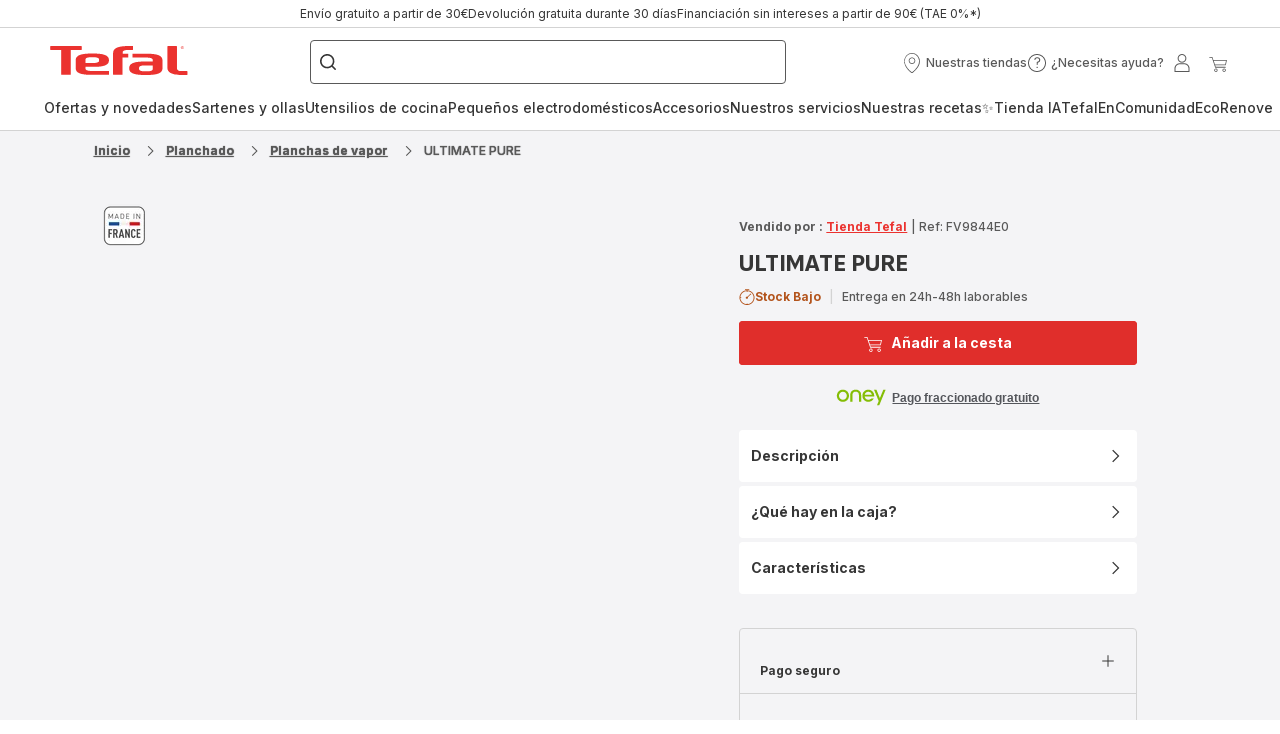

--- FILE ---
content_type: image/svg+xml
request_url: https://www.tefal.es/assets/icons/commons/icon-oney.svg
body_size: 214
content:
<svg xmlns="http://www.w3.org/2000/svg">
  <symbol viewBox="0 -10 230 110" id="icon-oney" xmlns="http://www.w3.org/2000/svg">
    <path
      d="M170.77 47.32c-.08-12.85-10.45-23.29-23.14-23.29s-23.29 10.48-23.29 23.87c0 6.28 2.41 12.25 6.74 16.8 4.4 4.61 10.22 7.15 16.4 7.15 7.06 0 16.95-3.39 21.65-13 .1-.2.12-.31.12-.31h-9.46l-.06.07c-2.54 3.04-7.34 5.1-11.91 5.1-5.8 0-12.76-3.83-14.67-12.47h37.44c.08-.89.18-2.68.18-3.91Zm-37.35-3.71c1.15-5.79 6.69-11.44 14.14-11.44s12.97 5.65 14.11 11.44h-28.25ZM98.08 31.9c-8.44 0-12.72 4.52-12.72 13.47v26.5H76.7V44.75c.08-4.76.92-8.12 2.86-11.28 2.3-3.54 7.75-9.51 18.52-9.51s16.22 5.96 18.51 9.51c1.92 3.16 2.79 6.52 2.84 11.28v27.12h-8.66v-26.5c0-8.95-4.26-13.47-12.7-13.47m117.73-7.92-18.26 44.55-4.51 11.03-2.49 6.1h-9l6.99-17.11-18.66-44.56h9.52l13.66 33.5 13.69-33.5h9.08ZM47.84 63.72c-8.52 0-15.46-6.93-15.46-15.77s6.94-15.79 15.46-15.79 15.43 6.95 15.43 15.79-6.97 15.77-15.43 15.77m0-39.75c-13.4 0-23.9 10.53-23.9 23.98s10.5 23.98 23.9 23.98S71.7 61.39 71.7 47.95 61.21 23.97 47.84 23.97"
      style="fill: #84bd06"
    />
  </symbol>
</svg>


--- FILE ---
content_type: image/svg+xml
request_url: https://dam.groupeseb.com/m/5404b2cc7a8a5f72/original/Payment-Method_Headless_EMEA.svg
body_size: 580
content:
<svg width="47" height="28" viewBox="0 0 47 28" fill="none" xmlns="http://www.w3.org/2000/svg">
<rect x="0.5" y="0.5" width="46" height="27" fill="white"/>
<rect x="0.5" y="0.5" width="46" height="27" stroke="#D3D3D3"/>
<path fill-rule="evenodd" clip-rule="evenodd" d="M19.1383 9C17.2287 9 16.263 10.0556 15.8561 10.683C15.5125 11.2414 15.3628 11.8364 15.3484 12.6777V17.4774H16.8838V12.7877C16.8838 11.2038 17.6439 10.4036 19.1387 10.4036C20.6336 10.4036 21.3888 11.2038 21.3888 12.7877V17.4765H22.9225V12.6773C22.9133 11.8364 22.7592 11.2409 22.4187 10.6826C22.0123 10.0556 21.0431 9 19.1383 9ZM6 13.245C6 10.8639 7.85981 9.00193 10.2352 9.00193C12.6041 9.00193 14.4639 10.867 14.4639 13.245C14.4639 15.623 12.6106 17.4881 10.2352 17.4881C7.85981 17.4881 6 15.6261 6 13.245ZM7.49658 13.2454C7.49658 14.8097 8.72554 16.0356 10.2352 16.0356C11.7348 16.0356 12.9699 14.8097 12.9699 13.2454C12.9699 11.6812 11.7449 10.4522 10.2352 10.4522C8.72554 10.4522 7.49658 11.6812 7.49658 13.2454ZM23.7908 13.2352C23.7908 10.8672 25.6048 9.01176 27.9187 9.01176L27.9195 9.01132C30.1679 9.01132 32.0059 10.8602 32.0198 13.133C32.0198 13.3513 32.0019 13.6674 31.9871 13.8254H25.3525C25.6899 15.3539 26.9237 16.031 27.9518 16.031C28.7612 16.031 29.6113 15.6678 30.0618 15.1299L30.0718 15.1173H31.7487L31.7269 15.1723C30.8939 16.8736 29.1415 17.473 27.8907 17.473C26.7945 17.473 25.765 17.0238 24.984 16.2083C24.2169 15.4023 23.7908 14.3471 23.7908 13.2352ZM27.906 10.452C26.5862 10.452 25.6048 11.4518 25.4009 12.476H30.4058C30.2046 11.4518 29.2258 10.452 27.906 10.452ZM35.9657 14.9296L38.3917 9.0022H40.0001L36.7646 16.8854L35.9648 18.836L35.523 19.9144H33.9273L35.1654 16.8872L31.8584 9.0022H33.5444L35.9657 14.9296Z" fill="#8BBD06"/>
</svg>


--- FILE ---
content_type: image/svg+xml; charset=utf-8
request_url: https://twicpics.tefal.es/https://dam.groupeseb.com/m/604be50596a56a80/Digital-TEFAL_FV9844E0_1830007144_PWCD.png?timestamp=20250628080958&twic=v1/output=preview
body_size: 875
content:
<svg xmlns="http://www.w3.org/2000/svg" width="2000" height="2000"><filter id="f" color-interpolation-filters="sRGB"><feGaussianBlur stdDeviation="80"/></filter><image xmlns:f="http://www.w3.org/1999/xlink" preserveAspectRatio="none" width="2000" height="2000" filter="url(#f)" f:href="[data-uri]"/></svg>

--- FILE ---
content_type: image/svg+xml; charset=utf-8
request_url: https://twicpics.tefal.es/https://dam.groupeseb.com/m/0fe2748d78ce6a95/Digital-Ultimate-Pure-Tefal-PICTO-2_IN_ONE_INNOVATION-2-tif.tiff?timestamp=20250324060337&twic=v1/output=preview
body_size: 1749
content:
<svg xmlns="http://www.w3.org/2000/svg" width="728" height="728"><filter id="f" color-interpolation-filters="sRGB"><feGaussianBlur stdDeviation="29.119999"/></filter><image xmlns:f="http://www.w3.org/1999/xlink" preserveAspectRatio="none" width="728" height="728" filter="url(#f)" f:href="[data-uri]"/></svg>

--- FILE ---
content_type: image/svg+xml; charset=utf-8
request_url: https://twicpics.tefal.es/https://dam.groupeseb.com/m/4844c6e4675dc39d/Digital-Tefal_FV9844E0_FV9837E0_Picto_250g-tif.tif?timestamp=20250320175129&twic=v1/output=preview
body_size: 2572
content:
<svg xmlns="http://www.w3.org/2000/svg" width="945" height="821"><filter id="f" color-interpolation-filters="sRGB"><feGaussianBlur stdDeviation="35.232822"/></filter><image xmlns:f="http://www.w3.org/1999/xlink" preserveAspectRatio="none" width="945" height="821" filter="url(#f)" f:href="[data-uri]"/></svg>

--- FILE ---
content_type: image/svg+xml; charset=utf-8
request_url: https://twicpics.tefal.es/https://dam.groupeseb.com/m/25a1095f641c203/Digital-Tefal_FV9844E0_1830007144_PWC5.png?timestamp=20250323210228&twic=v1/output=preview
body_size: 2972
content:
<svg xmlns="http://www.w3.org/2000/svg" width="2000" height="2000"><filter id="f" color-interpolation-filters="sRGB"><feGaussianBlur stdDeviation="80"/></filter><image xmlns:f="http://www.w3.org/1999/xlink" preserveAspectRatio="none" width="2000" height="2000" filter="url(#f)" f:href="[data-uri]"/></svg>

--- FILE ---
content_type: image/svg+xml; charset=utf-8
request_url: https://twicpics.tefal.es/https://dam.groupeseb.com/m/77915a4b623f9ef2/Digital-Tefal-FV9845E0-picto_08-tif.tif?timestamp=20250324094446&twic=v1/output=preview
body_size: 2128
content:
<svg xmlns="http://www.w3.org/2000/svg" width="1087" height="945"><filter id="f" color-interpolation-filters="sRGB"><feGaussianBlur stdDeviation="40.540646"/></filter><image xmlns:f="http://www.w3.org/1999/xlink" preserveAspectRatio="none" width="1087" height="945" filter="url(#f)" f:href="[data-uri]"/></svg>

--- FILE ---
content_type: image/svg+xml; charset=utf-8
request_url: https://twicpics.tefal.es/https://dam.groupeseb.com/m/2603be095fcd70a5/Digital-TFL_FV9844_1830007144_H1.tif?timestamp=20250708032736&twic=v1/output=preview
body_size: 1796
content:
<svg xmlns="http://www.w3.org/2000/svg" width="2362" height="2362"><filter id="f" color-interpolation-filters="sRGB"><feGaussianBlur stdDeviation="94.479996"/><feComponentTransfer><feFuncA type="table" tableValues="1 1"/></feComponentTransfer></filter><image xmlns:f="http://www.w3.org/1999/xlink" preserveAspectRatio="none" width="2362" height="2362" filter="url(#f)" f:href="[data-uri]"/></svg>

--- FILE ---
content_type: image/svg+xml
request_url: https://www.tefal.es/assets/icons/icons_tefal/icon-world.svg
body_size: 567
content:
<svg xmlns="http://www.w3.org/2000/svg">
  <symbol viewBox="0 0 20 20" id="icon-world">
      <path d="M10 1C5.03763 1 1 5.03763 1 10C1 14.9624 5.03763 19 10 19C14.9624 19 19 14.9624 19 10C19 5.03763 14.9624 1 10 1ZM1.90956 10C1.90956 8.62525 2.25437 7.32981 2.86187 6.19469C2.97606 6.25319 3.08913 6.29369 3.19712 6.30438C3.95538 6.38031 3.8035 7.669 4.40425 8.04812C5.00612 8.42725 5.2435 8.9335 5.2435 8.9335C5.2435 8.9335 5.31944 10.8516 6.07713 11.2308C6.83425 11.6099 7.13744 12.3676 6.90962 13.2006C6.68237 14.0343 6.68237 15.0957 7.21281 15.778C7.74325 16.4597 9.18381 16.3838 8.88063 15.778C8.57744 15.1716 8.12238 15.0957 8.28494 14.7166C8.44637 14.3374 9.487 13.7311 9.71425 13.1252C9.9415 12.5189 11.5322 11.6853 12.0632 10.7757C12.5942 9.86613 10.9264 9.33512 10.0382 9.41162C9.15175 9.487 8.65281 8.88119 7.89456 8.06838C7.13631 7.25556 6.83313 7.89569 6.00063 8.04756C5.16813 8.2 4.86494 7.51769 4.48581 6.60813C4.10669 5.69856 5.16813 6.30494 5.47131 5.3065C5.7745 4.30806 6.45569 5.09219 7.04012 5.24406C7.62456 5.39594 7.97162 5.31944 8.19944 4.48581C8.42725 3.65219 9.79131 3.88 10.0186 3.349C10.2458 2.818 8.65394 3.42494 7.36525 2.81856C7.15319 2.71844 7.05419 2.60088 7.03225 2.476C7.95194 2.1115 8.9515 1.909 9.99944 1.909C12.7546 1.909 15.1908 3.29444 16.6527 5.40381C16.5211 5.63725 16.3551 5.80713 16.1627 5.72219C15.6812 5.50956 15.7999 6.18625 15.3117 6.02369C14.8218 5.86056 13.8453 5.94212 13.6 6.67506C13.3559 7.40912 13.1629 7.741 13.7957 8.38C14.4286 9.019 14.491 9.33231 14.491 9.73956C14.4921 10.1468 14.8308 10.2908 15.4568 10.1654C16.0829 10.0399 16.6161 9.8515 16.597 10.4095C16.5784 10.9675 16.0587 11.0547 16.4665 11.4619C16.8732 11.8698 17.4199 12.4463 16.3006 12.8164C15.1823 13.1854 15.0754 13.6309 15.1885 14.3577C15.2993 15.0721 14.8324 15.3213 15.571 15.8584C14.1186 17.2394 12.1578 18.091 10 18.091C5.53825 18.091 1.90956 14.4612 1.90956 10Z" />
  </symbol>
</svg>


--- FILE ---
content_type: image/svg+xml; charset=utf-8
request_url: https://twicpics.tefal.es/https://dam.groupeseb.com/m/454736da135d5fef/Digital-Tefal_FV9844E0_1830007144_PWC4.png?timestamp=20250320052519&twic=v1/output=preview
body_size: 3003
content:
<svg xmlns="http://www.w3.org/2000/svg" width="2000" height="2000"><filter id="f" color-interpolation-filters="sRGB"><feGaussianBlur stdDeviation="80"/></filter><image xmlns:f="http://www.w3.org/1999/xlink" preserveAspectRatio="none" width="2000" height="2000" filter="url(#f)" f:href="[data-uri]"/></svg>

--- FILE ---
content_type: image/svg+xml; charset=utf-8
request_url: https://twicpics.tefal.es/https://dam.groupeseb.com/m/0a5894715938be27/webimage-VideoDemo_VA_UltimatePure_TEFAL.jpg?twic=v1/output=preview
body_size: 2628
content:
<svg xmlns="http://www.w3.org/2000/svg" width="800" height="450"><filter id="f" color-interpolation-filters="sRGB"><feGaussianBlur stdDeviation="24"/><feComponentTransfer><feFuncA type="table" tableValues="1 1"/></feComponentTransfer></filter><image xmlns:f="http://www.w3.org/1999/xlink" preserveAspectRatio="none" width="800" height="450" filter="url(#f)" f:href="[data-uri]"/></svg>